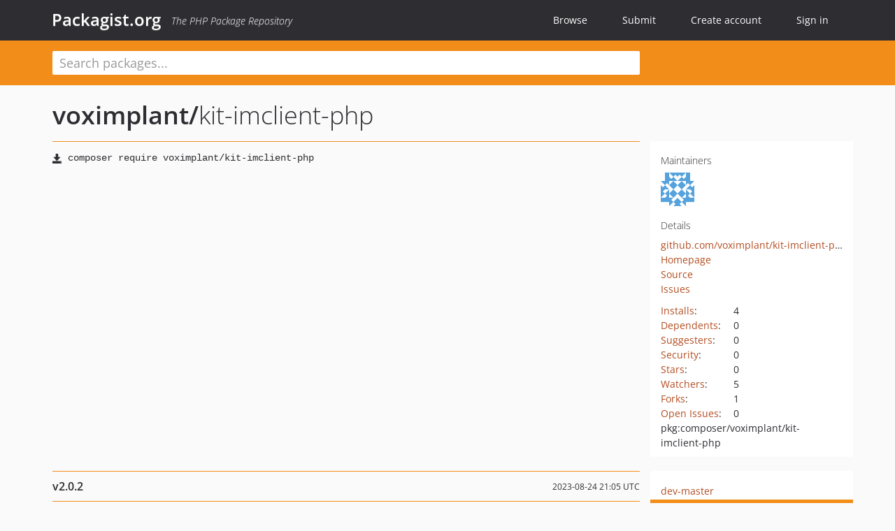

--- FILE ---
content_type: text/html; charset=UTF-8
request_url: https://packagist.org/packages/voximplant/kit-imclient-php
body_size: 6584
content:
<!DOCTYPE html>
<html>
    <head>
        <meta charset="UTF-8" />

        <title>voximplant/kit-imclient-php - Packagist.org</title>
        <meta name="description" content="" />
        <meta name="author" content="Jordi Boggiano" />
            <link rel="canonical" href="https://packagist.org/packages/voximplant/kit-imclient-php" />

        <meta name="viewport" content="width=device-width, initial-scale=1.0" />

        <link rel="shortcut icon" href="/favicon.ico?v=1768839456" />

        <link rel="stylesheet" href="/build/app.css?v=1768839456" />
        
            <link rel="alternate" type="application/rss+xml" title="New Releases - voximplant/kit-imclient-php" href="https://packagist.org/feeds/package.voximplant/kit-imclient-php.rss" />
    <link rel="alternate" type="application/rss+xml" title="New Releases - voximplant" href="https://packagist.org/feeds/vendor.voximplant.rss" />
            <link rel="alternate" type="application/rss+xml" title="Newly Submitted Packages - Packagist.org" href="https://packagist.org/feeds/packages.rss" />
        <link rel="alternate" type="application/rss+xml" title="New Releases - Packagist.org" href="https://packagist.org/feeds/releases.rss" />
        

        <link rel="search" type="application/opensearchdescription+xml" href="/search.osd?v=1768839456" title="Packagist.org" />

        <script nonce="0IrKXIReqdW2UWKCV5YA5A==">
            var onloadRecaptchaCallback = function() {
                document.querySelectorAll('.recaptcha-protected').forEach((el) => {
                    el.closest('form').querySelectorAll('button, input[type="submit"]').forEach((submit) => {
                        grecaptcha.render(submit, {
                            'sitekey' : '6LfKiPoUAAAAAGlKWkhEEx7X8muIVYy6oA0GNdX0',
                            'callback' : function (token) {
                                submit.form.submit();
                            }
                        });
                    })
                });
            };
        </script>
        
            <link rel="stylesheet" href="/css/github/markdown.css?v=1768839456">
        </head>
    <body>
    <section class="wrap">
        <header class="navbar-wrapper navbar-fixed-top">
                        <nav class="container">
                <div class="navbar" role="navigation">
                    <div class="navbar-header">
                        <button type="button" class="navbar-toggle" data-toggle="collapse" data-target=".navbar-collapse">
                            <span class="sr-only">Toggle navigation</span>
                            <span class="icon-bar"></span>
                            <span class="icon-bar"></span>
                            <span class="icon-bar"></span>
                        </button>
                        <h1 class="navbar-brand"><a href="/">Packagist.org</a> <em class="hidden-sm hidden-xs">The PHP Package Repository</em></h1>
                    </div>

                    <div class="collapse navbar-collapse">
                        <ul class="nav navbar-nav">
                            <li>
                                <a href="/explore/">Browse</a>
                            </li>
                            <li>
                                <a href="/packages/submit">Submit</a>
                            </li>                            <li>
                                <a href="/register/">Create account</a>
                            </li>
                            <li class="nav-user">
                                <section class="nav-user-signin">
                                    <a href="/login/">Sign in</a>

                                    <section class="signin-box">
                                        <form action="/login/" method="POST" id="nav_login">
                                            <div class="input-group">
                                                <input class="form-control" type="text" id="_username" name="_username" placeholder="Username / Email">
                                                <span class="input-group-addon"><span class="icon-user"></span></span>
                                            </div>
                                            <div class="input-group">
                                                <input class="form-control" type="password" id="_password" name="_password" placeholder="Password">
                                                <span class="input-group-addon"><span class="icon-lock"></span></span>
                                            </div>

                                            <div class="checkbox">
                                                <label for="_remember_me">
                                                    <input type="checkbox" id="_remember_me" name="_remember_me" value="on" checked="checked" /> Remember me
                                                </label>
                                            </div>
                                            <div class="signin-box-buttons">
                                                <a href="/login/github" class="pull-right btn btn-primary btn-github"><span class="icon-github"></span>Use Github</a>
                                                <button type="submit" class="btn btn-success" id="_submit_mini" name="_submit">Log in</button>
                                            </div>
                                        </form>

                                        <div class="signin-box-register">
                                            <a href="/register/">No account yet? Create one now!</a>
                                        </div>
                                    </section>
                                </section>
                            </li>                        </ul>
                    </div>
                </div>
            </nav>
        </header>

        <section class="wrapper wrapper-search">
    <div class="container ">
        <form name="search_query" method="get" action="/search/" id="search-form" autocomplete="off">
            <div class="sortable row">
                <div class="col-xs-12 js-search-field-wrapper col-md-9">
                                                            <input type="search" id="search_query_query" name="query" required="required" autocomplete="off" placeholder="Search packages..." tabindex="1" class=" form-control" value="" />
                </div>
            </div>
        </form>    </div>
</section>


                
        
        <section class="wrapper">
            <section class="container content" role="main">
                                    <div id="search-container" class="hidden">
                        <div class="row">
                            <div class="search-list col-md-9"></div>

                            <div class="search-facets col-md-3">
                                <div class="search-facets-active-filters"></div>
                                <div class="search-facets-type"></div>
                                <div class="search-facets-tags"></div>
                            </div>
                        </div>

                        <div class="row">
                            <div class="col-md-9">
                                <div id="powered-by">
                                    Search by <a href="https://www.algolia.com/"><img src="/img/algolia-logo-light.svg?v=1768839456"></a>
                                </div>
                                <div id="pagination-container">
                                    <div class="pagination"></div>
                                </div>
                            </div>
                        </div>
                    </div>
                
                    <div class="row" id="view-package-page">
        <div class="col-xs-12 package">
            <div class="package-header">

                <div class="row">
                    <div class="col-md-9">
                        <h2 class="title">
                                                        <a href="/packages/voximplant/">voximplant<span class="hidden"> </span>/</a><span class="hidden"> </span>kit-imclient-php
                        </h2>
                    </div>
                </div>
            </div>

            <div class="row">
                <div class="col-md-8">
                    <p class="requireme"><i class="glyphicon glyphicon-save"></i> <input type="text" readonly="readonly" value="composer require voximplant/kit-imclient-php" /></p>

                    
                                        
                    
                    <p class="description"></p>

                                                        </div>

                <div class="col-md-offset-1 col-md-3">
                    <div class="row package-aside">
                        <div class="details col-xs-12 col-sm-6 col-md-12">
                            <h5>Maintainers</h5>
                            <p class="maintainers">
                                <a href="/users/Magomedaliev/"><img width="48" height="48" title="Magomedaliev" src="https://www.gravatar.com/avatar/06b6ab22da8c7cf7e17e9d49d36c99afb0e5d5534bb4a93305666a158c45e73e?s=48&amp;d=identicon" srcset="https://www.gravatar.com/avatar/06b6ab22da8c7cf7e17e9d49d36c99afb0e5d5534bb4a93305666a158c45e73e?s=96&amp;d=identicon 2x"></a>
                                                            </p>

                            
                            <h5>Details</h5>
                                                        <p class="canonical">
                                <a href="https://github.com/voximplant/kit-imclient-php" title="Canonical Repository URL">github.com/voximplant/kit-imclient-php</a>
                            </p>

                                                            <p><a rel="nofollow noopener external noindex ugc" href="http://swagger.io">Homepage</a></p>
                                                                                        <p><a rel="nofollow noopener external noindex ugc" href="https://github.com/voximplant/kit-imclient-php/tree/v2.0.2">Source</a></p>
                                                                                        <p><a rel="nofollow noopener external noindex ugc" href="https://github.com/voximplant/kit-imclient-php/issues">Issues</a></p>
                                                                                                                                                                                                                            </div>

                        
                        <div class="facts col-xs-12 col-sm-6 col-md-12">
                            <p>
                                <span>
                                    <a href="/packages/voximplant/kit-imclient-php/stats" rel="nofollow">Installs</a>:
                                </span>
                                4                            </p>
                                                            <p>
                                    <span>
                                        <a href="/packages/voximplant/kit-imclient-php/dependents?order_by=downloads" rel="nofollow">Dependents</a>:
                                    </span>
                                    0
                                </p>
                                                                                        <p>
                                    <span>
                                        <a href="/packages/voximplant/kit-imclient-php/suggesters" rel="nofollow">Suggesters</a>:
                                    </span>
                                    0
                                </p>
                                                                                        <p>
                                    <span>
                                        <a href="/packages/voximplant/kit-imclient-php/advisories" rel="nofollow">Security</a>:
                                    </span>
                                    0
                                </p>
                                                                                        <p>
                                    <span>
                                        <a href="https://github.com/voximplant/kit-imclient-php/stargazers">Stars</a>:
                                    </span>
                                    0
                                </p>
                                                                                        <p>
                                    <span>
                                        <a href="https://github.com/voximplant/kit-imclient-php/watchers">Watchers</a>:
                                    </span> 5
                                </p>
                                                                                        <p>
                                    <span>
                                        <a href="https://github.com/voximplant/kit-imclient-php/forks">Forks</a>:
                                    </span>
                                    1
                                </p>
                                                                                        <p>
                                    <span>
                                        <a rel="nofollow noopener external noindex ugc" href="https://github.com/voximplant/kit-imclient-php/issues">Open Issues</a>:
                                    </span>
                                    0
                                </p>
                                                                                                                                            <p><span title="PURL / Package-URL">pkg:composer/voximplant/kit-imclient-php</span></p>
                        </div>
                    </div>
                </div>
            </div>

            
            
                            <div class="row versions-section">
                    <div class="version-details col-md-9">
                                                    <div class="title">
    <span class="version-number">v2.0.2</span>

    <span class="release-date">2023-08-24 21:05 UTC</span>
</div>

<div class="clearfix package-links">
            <div class="row">
                            <div class="clearfix visible-sm-block"></div>                <div class="clearfix visible-md-block visible-lg-block"></div>                <div class="requires col-sm-6 col-md-4 ">
                    <p class="link-type">Requires</p>
                                            <ul><li>php: &gt;=7.1</li><li>ext-curl: *</li><li><a href="/providers/ext-json">ext-json</a>: *</li><li><a href="/providers/ext-mbstring">ext-mbstring</a>: *</li><li><a href="/packages/guzzlehttp/guzzle">guzzlehttp/guzzle</a>: ^6.2</li></ul>
                                    </div>
                                                            <div class="devRequires col-sm-6 col-md-4 ">
                    <p class="link-type">Requires (Dev)</p>
                                            <ul><li><a href="/packages/friendsofphp/php-cs-fixer">friendsofphp/php-cs-fixer</a>: ~2.12</li><li><a href="/packages/phpunit/phpunit">phpunit/phpunit</a>: ^4.8</li><li><a href="/packages/squizlabs/php_codesniffer">squizlabs/php_codesniffer</a>: ~2.6</li></ul>
                                    </div>
                            <div class="clearfix visible-sm-block"></div>                                <div class="suggests col-sm-6 col-md-4 hidden-xs">
                    <p class="link-type">Suggests</p>
                                            <p class="no-links">None</p>
                                    </div>
                                            <div class="clearfix visible-md-block visible-lg-block"></div>                <div class="provides col-sm-6 col-md-4 hidden-xs">
                    <p class="link-type">Provides</p>
                                            <p class="no-links">None</p>
                                    </div>
                            <div class="clearfix visible-sm-block"></div>                                <div class="conflicts col-sm-6 col-md-4 hidden-xs">
                    <p class="link-type">Conflicts</p>
                                            <p class="no-links">None</p>
                                    </div>
                                                            <div class="replaces col-sm-6 col-md-4 hidden-xs">
                    <p class="link-type">Replaces</p>
                                            <p class="no-links">None</p>
                                    </div>
                    </div>
    </div>

<div class="metadata">
    <p class="license"><i class="glyphicon glyphicon-copyright-mark" title="License"></i> proprietary <span class="source-reference"><i class="glyphicon glyphicon-bookmark" title="Source Reference"></i> 08b62138fec66214e491d70e5a6c6b7db4bb1a22</span></p>

            <i class="glyphicon glyphicon-user" title="Authors"></i>
        <ul class="authors">
                            <li><a rel="nofollow noopener external noindex ugc" href="https://github.com/swagger-api/swagger-codegen">Swagger and contributors</a></li>
                    </ul>
    
            <p class="tags">
            <i class="glyphicon glyphicon-tag" title="Tags"></i>
            <a rel="nofollow noindex" href="https://packagist.org/search/?tags=php">php</a><a rel="nofollow noindex" href="https://packagist.org/search/?tags=api">api</a><a rel="nofollow noindex" href="https://packagist.org/search/?tags=sdk">sdk</a><a rel="nofollow noindex" href="https://packagist.org/search/?tags=swagger">swagger</a></p>
    </div>

                                            </div>
                    <div class="col-md-3 no-padding">
                        <div class="package-aside versions-wrapper">
    <ul class="versions">
                                <li class="details-toggler version" data-version-id="dev-master" data-load-more="/versions/5408778.json">
                <a rel="nofollow noindex" href="#dev-master" class="version-number">dev-master</a>

                
                            </li>
                                <li class="details-toggler version open" data-version-id="v2.0.2" data-load-more="/versions/7465426.json">
                <a rel="nofollow noindex" href="#v2.0.2" class="version-number">v2.0.2</a>

                
                            </li>
                                <li class="details-toggler version" data-version-id="v1.0.2" data-load-more="/versions/7336219.json">
                <a rel="nofollow noindex" href="#v1.0.2" class="version-number">v1.0.2</a>

                
                            </li>
                                <li class="details-toggler version" data-version-id="v1.0.1" data-load-more="/versions/5408777.json">
                <a rel="nofollow noindex" href="#v1.0.1" class="version-number">v1.0.1</a>

                
                            </li>
                                <li class="details-toggler version last" data-version-id="v1.0.0" data-load-more="/versions/5408776.json">
                <a rel="nofollow noindex" href="#v1.0.0" class="version-number">v1.0.0</a>

                
                            </li>
            </ul>
    <div class="hidden versions-expander">
        <i class="glyphicon glyphicon-chevron-down"></i>
    </div>
</div>

    <div class="last-update">
                    <p class="auto-update-success">This package is auto-updated.</p>
                <p>Last update: 2025-12-25 02:04:25 UTC </p>
            </div>
                    </div>
                </div>
            
                            <hr class="clearfix">
                <div class="readme markdown-body">
                    <h1>README</h1>
                    <a id="user-content-voximplantkitim" class="anchor" href="#user-content-voximplantkitim" rel="nofollow noindex noopener external ugc"></a>
<h1 class="heading-element">Basic description</h1><a id="user-content-basic-description" class="anchor" href="#user-content-basic-description" rel="nofollow noindex noopener external ugc"></a>  <p>HTTP API is available via the https://kit-im-{{region}}.voximplant.com/<b>{method}</b> endpoint. To send events you need to use jwt token. You can get jwt token via login method using an api token created on api tokens page. You need to pass api token as access_token.</p>  <h1 class="heading-element">Authentication</h1><a id="user-content-authentication" class="anchor" href="#user-content-authentication" rel="nofollow noindex noopener external ugc"></a>   <p>The parameters that are needed to be sent for generate jwt token are as follows:</p> <ul>   <li><strong>access_token</strong></li>   <li><strong>domain</strong></li> </ul>
<h2 class="heading-element">Requirements</h2><a id="user-content-requirements" class="anchor" href="#user-content-requirements" rel="nofollow noindex noopener external ugc"></a>
<p>PHP 5.5 and later</p>
<h2 class="heading-element">Installation &amp; Usage</h2><a id="user-content-installation--usage" class="anchor" href="#user-content-installation--usage" rel="nofollow noindex noopener external ugc"></a>
<h3 class="heading-element">Composer</h3><a id="user-content-composer" class="anchor" href="#user-content-composer" rel="nofollow noindex noopener external ugc"></a>
<p>To install the bindings via <a href="http://getcomposer.org/" rel="nofollow noindex noopener external ugc">Composer</a>, add the following to <code>composer.json</code>:</p>
<pre class="notranslate"><code>{
  &#34;repositories&#34;: [
    {
      &#34;type&#34;: &#34;git&#34;,
      &#34;url&#34;: &#34;https://github.com/voximplant/kit-imclient-php.git&#34;
    }
  ],
  &#34;require&#34;: {
    &#34;voximplant/kit-imclient-php&#34;: &#34;*&#64;dev&#34;
  }
}
</code></pre>
<p>Then run <code>composer install</code></p>
<h3 class="heading-element">Manual Installation</h3><a id="user-content-manual-installation" class="anchor" href="#user-content-manual-installation" rel="nofollow noindex noopener external ugc"></a>
<p>Download the files and include <code>autoload.php</code>:</p>
<pre>    <span class="pl-k">require_once</span>(<span class="pl-s">&#039;<span class="pl-s">/path/to/VoximplantKitIM/vendor/autoload.php</span>&#039;</span>);</pre>
<h2 class="heading-element">Tests</h2><a id="user-content-tests" class="anchor" href="#user-content-tests" rel="nofollow noindex noopener external ugc"></a>
<p>To run the unit tests:</p>
<pre class="notranslate"><code>composer install
./vendor/bin/phpunit
</code></pre>
<h2 class="heading-element">Getting Started</h2><a id="user-content-getting-started" class="anchor" href="#user-content-getting-started" rel="nofollow noindex noopener external ugc"></a>
<p>Please follow the <a href="#user-content-installation--usage" rel="nofollow noindex noopener external ugc">installation procedure</a> and then run the following:</p>
<pre><span class="pl-ent">&lt;?php</span>
<span class="pl-k">require_once</span>(<span class="pl-c1">__DIR__</span> . <span class="pl-s">&#039;<span class="pl-s">/vendor/autoload.php</span>&#039;</span>);

<span class="pl-s1"><span class="pl-c1">$</span>config</span> &#61; <span class="pl-v">VoximplantKitIM</span>\Configuration::<span class="pl-en">getDefaultConfiguration</span>();
<span class="pl-s1"><span class="pl-c1">$</span>config</span>-&gt;<span class="pl-en">setHost</span>(<span class="pl-s">&#039;<span class="pl-s">https://kit-im-{{region}}.voximplant.com</span>&#039;</span>);

<span class="pl-c">// Configure API key authorization: access_token</span>
<span class="pl-s1"><span class="pl-c1">$</span>config</span>-&gt;<span class="pl-en">setApiKey</span>(<span class="pl-s">&#039;<span class="pl-s">access_token</span>&#039;</span>, <span class="pl-s">&#039;<span class="pl-s">your_access_token</span>&#039;</span>);
<span class="pl-c">// Configure API key authorization: domain</span>
<span class="pl-s1"><span class="pl-c1">$</span>config</span>-&gt;<span class="pl-en">setApiKey</span>(<span class="pl-s">&#039;<span class="pl-s">domain</span>&#039;</span>, <span class="pl-s">&#039;<span class="pl-s">your_domain</span>&#039;</span>);

<span class="pl-s1"><span class="pl-c1">$</span>kitApi</span> &#61; <span class="pl-k">new</span> <span class="pl-v">VoximplantKitIM</span>\<span class="pl-v">VoximplantKitIMClient</span>(<span class="pl-s1"><span class="pl-c1">$</span>config</span>);

<span class="pl-s1"><span class="pl-c1">$</span>channel_uuid</span> &#61; <span class="pl-s">&#34;<span class="pl-s">channel_uuid_example</span>&#34;</span>; <span class="pl-c">// string | </span>

<span class="pl-k">try</span> {
    <span class="pl-s1"><span class="pl-c1">$</span>result</span> &#61; <span class="pl-s1"><span class="pl-c1">$</span>kitApi</span>-&gt;<span class="pl-c1">BotServiceApi</span>-&gt;<span class="pl-en">login</span>(<span class="pl-s1"><span class="pl-c1">$</span>channel_uuid</span>);
    <span class="pl-en">print_r</span>(<span class="pl-s1"><span class="pl-c1">$</span>result</span>);
} <span class="pl-k">catch</span> (<span class="pl-smi"><span class="pl-smi">Exception</span></span> <span class="pl-s1"><span class="pl-c1">$</span>e</span>) {
    <span class="pl-k">echo</span> <span class="pl-s">&#039;<span class="pl-s">Exception when calling $kitApi-&gt;BotServiceApi-&gt;login: </span>&#039;</span>, <span class="pl-s1"><span class="pl-c1">$</span>e</span>-&gt;<span class="pl-en">getMessage</span>(), <span class="pl-c1">PHP_EOL</span>;
}

<span class="pl-ent">?&gt;</span></pre>
<h2 class="heading-element">Documentation for API Endpoints</h2><a id="user-content-documentation-for-api-endpoints" class="anchor" href="#user-content-documentation-for-api-endpoints" rel="nofollow noindex noopener external ugc"></a>
<p>All URIs are relative to <em><a rel="nofollow noindex noopener external ugc">https://kit-im-{{region}}.voximplant.com</a></em></p>
<table>
<thead>
<tr>
<th>Class</th>
<th>Method</th>
<th>HTTP request</th>
<th>Description</th>
</tr>
</thead>
<tbody>
<tr>
<td><em>BotServiceApi</em></td>
<td><a href="https://github.com/voximplant/kit-imclient-php/blob/HEAD/docs/Api/BotServiceApi.md#login" rel="nofollow noindex noopener external ugc"><strong>login</strong></a></td>
<td><strong>POST</strong> /api/v3/botService/login</td>
<td></td>
</tr>
<tr>
<td><em>BotServiceApi</em></td>
<td><a href="https://github.com/voximplant/kit-imclient-php/blob/HEAD/docs/Api/BotServiceApi.md#refreshtoken" rel="nofollow noindex noopener external ugc"><strong>refreshToken</strong></a></td>
<td><strong>POST</strong> /api/v3/botService/refreshToken</td>
<td></td>
</tr>
<tr>
<td><em>BotServiceApi</em></td>
<td><a href="https://github.com/voximplant/kit-imclient-php/blob/HEAD/docs/Api/BotServiceApi.md#sendevent" rel="nofollow noindex noopener external ugc"><strong>sendEvent</strong></a></td>
<td><strong>POST</strong> /{channel_uuid}</td>
<td></td>
</tr>
</tbody>
</table>
<h2 class="heading-element">Documentation For Models</h2><a id="user-content-documentation-for-models" class="anchor" href="#user-content-documentation-for-models" rel="nofollow noindex noopener external ugc"></a>
<ul>
<li><a href="https://github.com/voximplant/kit-imclient-php/blob/HEAD/docs/Model/AnyOfMessagingEventMessageTypePayloadItems.md" rel="nofollow noindex noopener external ugc">AnyOfMessagingEventMessageTypePayloadItems</a></li>
<li><a href="https://github.com/voximplant/kit-imclient-php/blob/HEAD/docs/Model/Body.md" rel="nofollow noindex noopener external ugc">Body</a></li>
<li><a href="https://github.com/voximplant/kit-imclient-php/blob/HEAD/docs/Model/Body1.md" rel="nofollow noindex noopener external ugc">Body1</a></li>
<li><a href="https://github.com/voximplant/kit-imclient-php/blob/HEAD/docs/Model/ErrorResultType.md" rel="nofollow noindex noopener external ugc">ErrorResultType</a></li>
<li><a href="https://github.com/voximplant/kit-imclient-php/blob/HEAD/docs/Model/ErrorType.md" rel="nofollow noindex noopener external ugc">ErrorType</a></li>
<li><a href="https://github.com/voximplant/kit-imclient-php/blob/HEAD/docs/Model/InlineResponse200.md" rel="nofollow noindex noopener external ugc">InlineResponse200</a></li>
<li><a href="https://github.com/voximplant/kit-imclient-php/blob/HEAD/docs/Model/MessagingEventMessagePayloadContact.md" rel="nofollow noindex noopener external ugc">MessagingEventMessagePayloadContact</a></li>
<li><a href="https://github.com/voximplant/kit-imclient-php/blob/HEAD/docs/Model/MessagingEventMessagePayloadLocation.md" rel="nofollow noindex noopener external ugc">MessagingEventMessagePayloadLocation</a></li>
<li><a href="https://github.com/voximplant/kit-imclient-php/blob/HEAD/docs/Model/MessagingEventMessagePayloadMedia.md" rel="nofollow noindex noopener external ugc">MessagingEventMessagePayloadMedia</a></li>
<li><a href="https://github.com/voximplant/kit-imclient-php/blob/HEAD/docs/Model/MessagingEventMessageSenderDataType.md" rel="nofollow noindex noopener external ugc">MessagingEventMessageSenderDataType</a></li>
<li><a href="https://github.com/voximplant/kit-imclient-php/blob/HEAD/docs/Model/MessagingEventMessageType.md" rel="nofollow noindex noopener external ugc">MessagingEventMessageType</a></li>
<li><a href="https://github.com/voximplant/kit-imclient-php/blob/HEAD/docs/Model/MessagingIncomingEventClientDataDeviceType.md" rel="nofollow noindex noopener external ugc">MessagingIncomingEventClientDataDeviceType</a></li>
<li><a href="https://github.com/voximplant/kit-imclient-php/blob/HEAD/docs/Model/MessagingIncomingEventClientDataLocationType.md" rel="nofollow noindex noopener external ugc">MessagingIncomingEventClientDataLocationType</a></li>
<li><a href="https://github.com/voximplant/kit-imclient-php/blob/HEAD/docs/Model/MessagingIncomingEventClientDataPageType.md" rel="nofollow noindex noopener external ugc">MessagingIncomingEventClientDataPageType</a></li>
<li><a href="https://github.com/voximplant/kit-imclient-php/blob/HEAD/docs/Model/MessagingIncomingEventClientDataUtmType.md" rel="nofollow noindex noopener external ugc">MessagingIncomingEventClientDataUtmType</a></li>
<li><a href="https://github.com/voximplant/kit-imclient-php/blob/HEAD/docs/Model/MessagingIncomingEventType.md" rel="nofollow noindex noopener external ugc">MessagingIncomingEventType</a></li>
<li><a href="https://github.com/voximplant/kit-imclient-php/blob/HEAD/docs/Model/MessagingIncomingEventTypeClientData.md" rel="nofollow noindex noopener external ugc">MessagingIncomingEventTypeClientData</a></li>
<li><a href="https://github.com/voximplant/kit-imclient-php/blob/HEAD/docs/Model/MessagingIncomingEventTypeEventData.md" rel="nofollow noindex noopener external ugc">MessagingIncomingEventTypeEventData</a></li>
<li><a href="https://github.com/voximplant/kit-imclient-php/blob/HEAD/docs/Model/MessagingLoginResponseType.md" rel="nofollow noindex noopener external ugc">MessagingLoginResponseType</a></li>
<li><a href="https://github.com/voximplant/kit-imclient-php/blob/HEAD/docs/Model/MessagingLoginResponseTypeResult.md" rel="nofollow noindex noopener external ugc">MessagingLoginResponseTypeResult</a></li>
<li><a href="https://github.com/voximplant/kit-imclient-php/blob/HEAD/docs/Model/MessagingOutgoingChatCloseEventSenderDataType.md" rel="nofollow noindex noopener external ugc">MessagingOutgoingChatCloseEventSenderDataType</a></li>
<li><a href="https://github.com/voximplant/kit-imclient-php/blob/HEAD/docs/Model/MessagingOutgoingChatCloseEventType.md" rel="nofollow noindex noopener external ugc">MessagingOutgoingChatCloseEventType</a></li>
<li><a href="https://github.com/voximplant/kit-imclient-php/blob/HEAD/docs/Model/MessagingOutgoingChatCloseEventTypeEventData.md" rel="nofollow noindex noopener external ugc">MessagingOutgoingChatCloseEventTypeEventData</a></li>
<li><a href="https://github.com/voximplant/kit-imclient-php/blob/HEAD/docs/Model/MessagingOutgoingNewMessageEventType.md" rel="nofollow noindex noopener external ugc">MessagingOutgoingNewMessageEventType</a></li>
<li><a href="https://github.com/voximplant/kit-imclient-php/blob/HEAD/docs/Model/MessagingOutgoingNewMessageEventTypeClientData.md" rel="nofollow noindex noopener external ugc">MessagingOutgoingNewMessageEventTypeClientData</a></li>
<li><a href="https://github.com/voximplant/kit-imclient-php/blob/HEAD/docs/Model/MessagingOutgoingNewMessageEventTypeEventData.md" rel="nofollow noindex noopener external ugc">MessagingOutgoingNewMessageEventTypeEventData</a></li>
</ul>
<h2 class="heading-element">Documentation For Authorization</h2><a id="user-content-documentation-for-authorization" class="anchor" href="#user-content-documentation-for-authorization" rel="nofollow noindex noopener external ugc"></a>
<p>Authentication schemes defined for the API:</p>
<h2 class="heading-element">access_token</h2><a id="user-content-access_token" class="anchor" href="#user-content-access_token" rel="nofollow noindex noopener external ugc"></a>
<ul>
<li><strong>Type</strong>: API key</li>
<li><strong>API key parameter name</strong>: access_token</li>
<li><strong>Location</strong>: URL query string</li>
</ul>
<h2 class="heading-element">domain</h2><a id="user-content-domain" class="anchor" href="#user-content-domain" rel="nofollow noindex noopener external ugc"></a>
<ul>
<li><strong>Type</strong>: API key</li>
<li><strong>API key parameter name</strong>: domain</li>
<li><strong>Location</strong>: URL query string</li>
</ul>
<h2 class="heading-element">jwt_token</h2><a id="user-content-jwt_token" class="anchor" href="#user-content-jwt_token" rel="nofollow noindex noopener external ugc"></a>
<ul>
<li><strong>Location</strong>: HTTP header</li>
<li><strong>Header key parameter name</strong>: Authorization</li>
</ul>
<h2 class="heading-element">Author</h2><a id="user-content-author" class="anchor" href="#user-content-author" rel="nofollow noindex noopener external ugc"></a>

                </div>
                    </div>
    </div>
            </section>
        </section>
    </section>

        <footer class="wrapper-footer">
            <nav class="container">
                <div class="row">
                    <ul class="social col-xs-7 col-sm-4 col-md-2 pull-right">
                        <li><a href="http://github.com/composer/packagist" title="GitHub"><span class="icon-github"></span></a></li>
                        <li><a href="https://x.com/packagist" title="Follow @packagist"><span class="icon-twitter"></span></a></li>
                        <li><a href="mailto:contact@packagist.org" title="Contact"><span class="icon-mail"></span></a></li>
                    </ul>

                    <ul class="col-xs-4 col-sm-4 col-md-2">
                        <li><a href="/about">About Packagist.org</a></li>
                        <li><a href="/feeds/" rel="nofollow">Atom/RSS Feeds</a></li>
                    </ul>

                    <div class="clearfix visible-xs-block"></div>

                    <ul class="col-xs-3 col-sm-4 col-md-2">
                        <li><a href="/statistics" rel="nofollow">Statistics</a></li>
                        <li><a href="/explore/">Browse Packages</a></li>
                    </ul>

                    <div class="clearfix visible-xs-block visible-sm-block"></div>

                    <ul class="col-xs-3 col-sm-4 col-md-2">
                        <li><a href="/apidoc">API</a></li>
                        <li><a href="/mirrors">Mirrors</a></li>
                    </ul>

                    <div class="clearfix visible-xs-block"></div>

                    <ul class="col-xs-3 col-sm-4 col-md-2">
                        <li><a href="https://status.packagist.org/">Status</a></li>
                        <li><a href="https://p.datadoghq.com/sb/x98w56x71erzshui-4a54c45f82bacc991e83302548934b6a">Dashboard</a></li>
                    </ul>
                </div>

                <div class="row sponsor">
                    <p class="col-xs-12 col-md-6"><a class="short" href="https://packagist.com/"><img alt="Private Packagist" src="/img/private-packagist.svg?v2?v=1768839456" /></a> provides maintenance and hosting</p>
                    <p class="col-xs-12 col-md-6"><a class="long" href="https://bunny.net/"><img alt="Bunny.net" src="/img/bunny-net.svg?v=1768839456" /></a> provides bandwidth and CDN</p>
                    <p class="col-xs-12 col-md-6"><a class="short" href="https://www.aikido.dev/"><img alt="Aikido" src="/img/aikido.svg?v=1768839456" /></a> provides malware detection</p>
                    <p class="col-xs-12 col-md-6"><a class="long" href="https://datadog.com/"><img alt="Datadog" src="/img/datadog.svg?v=1768839456" /></a> provides monitoring</p>
                    <p class="col-xs-12 text-center"><a href="/sponsor/">Sponsor Packagist.org &amp; Composer</a></p>
                </div>
            </nav>
        </footer>

        <script nonce="0IrKXIReqdW2UWKCV5YA5A==">
            var algoliaConfig = {"app_id":"M58222SH95","search_key":"5ae4d03c98685bd7364c2e0fd819af05","index_name":"packagist"};
                        window.process = {
                env: { DEBUG: undefined },
            };
        </script>
        
        <script nonce="0IrKXIReqdW2UWKCV5YA5A==" src="/build/app.js?v=1768839456"></script>

            </body>
</html>
